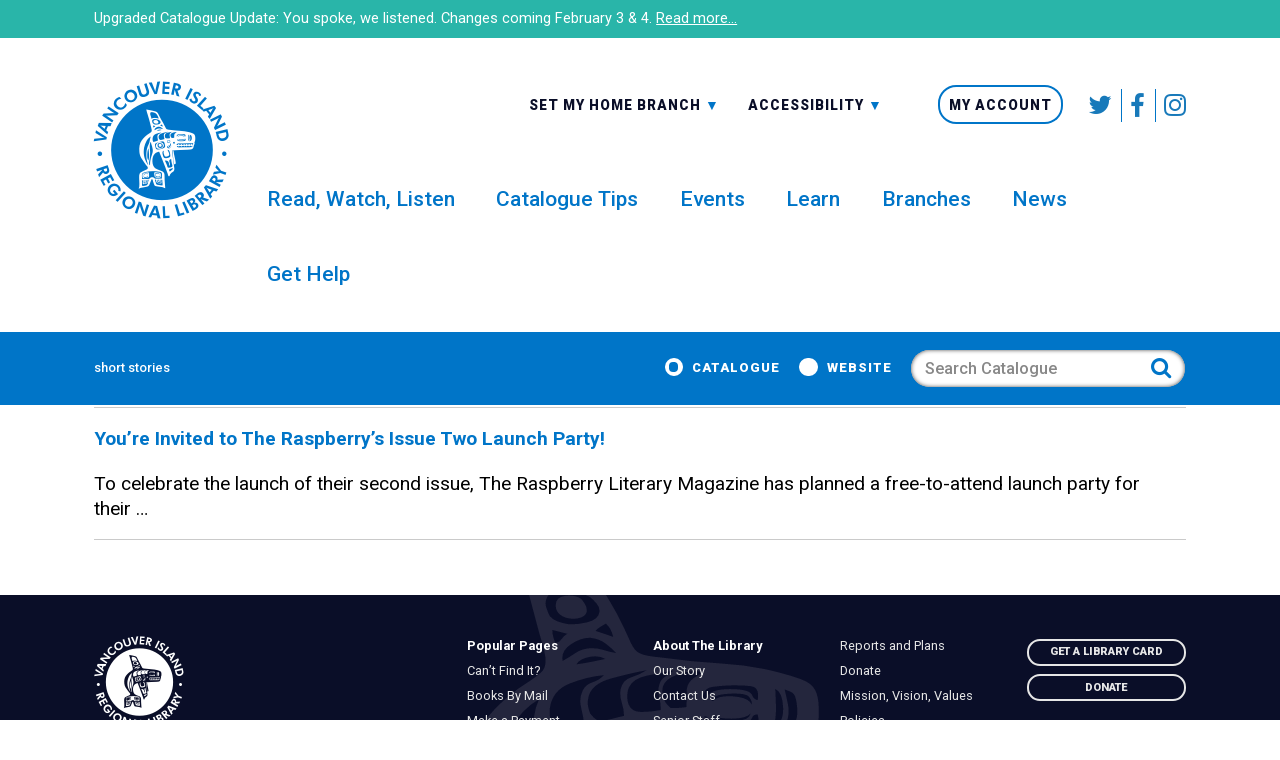

--- FILE ---
content_type: text/html; charset=UTF-8
request_url: https://virl.bc.ca/tag/short-stories/
body_size: 16565
content:
<!DOCTYPE html>
<html lang="en-CA" class="no-js">
<head>
        	<meta charset="UTF-8">
	<meta name="viewport" content="width=device-width, initial-scale=1.0"/>
	<meta http-equiv="X-UA-Compatible" content="IE=Edge" />
	<title>short stories Archives - Vancouver Island Regional Library</title>
	<meta name='robots' content='index, follow, max-image-preview:large, max-snippet:-1, max-video-preview:-1' />

	<!-- This site is optimized with the Yoast SEO plugin v26.8 - https://yoast.com/product/yoast-seo-wordpress/ -->
	<link rel="canonical" href="https://virl.bc.ca/tag/short-stories/" />
	<meta property="og:locale" content="en_US" />
	<meta property="og:type" content="article" />
	<meta property="og:title" content="short stories Archives - Vancouver Island Regional Library" />
	<meta property="og:url" content="https://virl.bc.ca/tag/short-stories/" />
	<meta property="og:site_name" content="Vancouver Island Regional Library" />
	<meta name="twitter:card" content="summary_large_image" />
	<script type="application/ld+json" class="yoast-schema-graph">{"@context":"https://schema.org","@graph":[{"@type":"CollectionPage","@id":"https://virl.bc.ca/tag/short-stories/","url":"https://virl.bc.ca/tag/short-stories/","name":"short stories Archives - Vancouver Island Regional Library","isPartOf":{"@id":"https://virl.bc.ca/#website"},"primaryImageOfPage":{"@id":"https://virl.bc.ca/tag/short-stories/#primaryimage"},"image":{"@id":"https://virl.bc.ca/tag/short-stories/#primaryimage"},"thumbnailUrl":"https://virl.bc.ca/wp-content/uploads/2026/01/The-Raspberry-Instagram-Literary-Magazine-e1769017353661.jpg","inLanguage":"en-CA"},{"@type":"ImageObject","inLanguage":"en-CA","@id":"https://virl.bc.ca/tag/short-stories/#primaryimage","url":"https://virl.bc.ca/wp-content/uploads/2026/01/The-Raspberry-Instagram-Literary-Magazine-e1769017353661.jpg","contentUrl":"https://virl.bc.ca/wp-content/uploads/2026/01/The-Raspberry-Instagram-Literary-Magazine-e1769017353661.jpg","width":1100,"height":302,"caption":"The Raspberry Instagram Literary Magazine - 1"},{"@type":"WebSite","@id":"https://virl.bc.ca/#website","url":"https://virl.bc.ca/","name":"Vancouver Island Regional Library","description":"Strong Libraries Strong Communities","potentialAction":[{"@type":"SearchAction","target":{"@type":"EntryPoint","urlTemplate":"https://virl.bc.ca/?s={search_term_string}"},"query-input":{"@type":"PropertyValueSpecification","valueRequired":true,"valueName":"search_term_string"}}],"inLanguage":"en-CA"}]}</script>
	<!-- / Yoast SEO plugin. -->


<link rel="alternate" type="application/rss+xml" title="Vancouver Island Regional Library &raquo; short stories Tag Feed" href="https://virl.bc.ca/tag/short-stories/feed/" />
<style id='wp-img-auto-sizes-contain-inline-css' type='text/css'>
img:is([sizes=auto i],[sizes^="auto," i]){contain-intrinsic-size:3000px 1500px}
/*# sourceURL=wp-img-auto-sizes-contain-inline-css */
</style>

<link rel='stylesheet' id='tribe-events-pro-mini-calendar-block-styles-css' href='https://virl.bc.ca/wp-content/plugins/events-calendar-pro/src/resources/css/tribe-events-pro-mini-calendar-block.min.css?ver=5.14.5' type='text/css' media='all' />
<style id='wp-emoji-styles-inline-css' type='text/css'>

	img.wp-smiley, img.emoji {
		display: inline !important;
		border: none !important;
		box-shadow: none !important;
		height: 1em !important;
		width: 1em !important;
		margin: 0 0.07em !important;
		vertical-align: -0.1em !important;
		background: none !important;
		padding: 0 !important;
	}
/*# sourceURL=wp-emoji-styles-inline-css */
</style>
<link rel='stylesheet' id='wp-block-library-css' href='https://virl.bc.ca/wp-includes/css/dist/block-library/style.min.css?ver=6.9' type='text/css' media='all' />
<style id='global-styles-inline-css' type='text/css'>
:root{--wp--preset--aspect-ratio--square: 1;--wp--preset--aspect-ratio--4-3: 4/3;--wp--preset--aspect-ratio--3-4: 3/4;--wp--preset--aspect-ratio--3-2: 3/2;--wp--preset--aspect-ratio--2-3: 2/3;--wp--preset--aspect-ratio--16-9: 16/9;--wp--preset--aspect-ratio--9-16: 9/16;--wp--preset--color--black: #000000;--wp--preset--color--cyan-bluish-gray: #abb8c3;--wp--preset--color--white: #ffffff;--wp--preset--color--pale-pink: #f78da7;--wp--preset--color--vivid-red: #cf2e2e;--wp--preset--color--luminous-vivid-orange: #ff6900;--wp--preset--color--luminous-vivid-amber: #fcb900;--wp--preset--color--light-green-cyan: #7bdcb5;--wp--preset--color--vivid-green-cyan: #00d084;--wp--preset--color--pale-cyan-blue: #8ed1fc;--wp--preset--color--vivid-cyan-blue: #0693e3;--wp--preset--color--vivid-purple: #9b51e0;--wp--preset--gradient--vivid-cyan-blue-to-vivid-purple: linear-gradient(135deg,rgb(6,147,227) 0%,rgb(155,81,224) 100%);--wp--preset--gradient--light-green-cyan-to-vivid-green-cyan: linear-gradient(135deg,rgb(122,220,180) 0%,rgb(0,208,130) 100%);--wp--preset--gradient--luminous-vivid-amber-to-luminous-vivid-orange: linear-gradient(135deg,rgb(252,185,0) 0%,rgb(255,105,0) 100%);--wp--preset--gradient--luminous-vivid-orange-to-vivid-red: linear-gradient(135deg,rgb(255,105,0) 0%,rgb(207,46,46) 100%);--wp--preset--gradient--very-light-gray-to-cyan-bluish-gray: linear-gradient(135deg,rgb(238,238,238) 0%,rgb(169,184,195) 100%);--wp--preset--gradient--cool-to-warm-spectrum: linear-gradient(135deg,rgb(74,234,220) 0%,rgb(151,120,209) 20%,rgb(207,42,186) 40%,rgb(238,44,130) 60%,rgb(251,105,98) 80%,rgb(254,248,76) 100%);--wp--preset--gradient--blush-light-purple: linear-gradient(135deg,rgb(255,206,236) 0%,rgb(152,150,240) 100%);--wp--preset--gradient--blush-bordeaux: linear-gradient(135deg,rgb(254,205,165) 0%,rgb(254,45,45) 50%,rgb(107,0,62) 100%);--wp--preset--gradient--luminous-dusk: linear-gradient(135deg,rgb(255,203,112) 0%,rgb(199,81,192) 50%,rgb(65,88,208) 100%);--wp--preset--gradient--pale-ocean: linear-gradient(135deg,rgb(255,245,203) 0%,rgb(182,227,212) 50%,rgb(51,167,181) 100%);--wp--preset--gradient--electric-grass: linear-gradient(135deg,rgb(202,248,128) 0%,rgb(113,206,126) 100%);--wp--preset--gradient--midnight: linear-gradient(135deg,rgb(2,3,129) 0%,rgb(40,116,252) 100%);--wp--preset--font-size--small: 13px;--wp--preset--font-size--medium: 20px;--wp--preset--font-size--large: 36px;--wp--preset--font-size--x-large: 42px;--wp--preset--spacing--20: 0.44rem;--wp--preset--spacing--30: 0.67rem;--wp--preset--spacing--40: 1rem;--wp--preset--spacing--50: 1.5rem;--wp--preset--spacing--60: 2.25rem;--wp--preset--spacing--70: 3.38rem;--wp--preset--spacing--80: 5.06rem;--wp--preset--shadow--natural: 6px 6px 9px rgba(0, 0, 0, 0.2);--wp--preset--shadow--deep: 12px 12px 50px rgba(0, 0, 0, 0.4);--wp--preset--shadow--sharp: 6px 6px 0px rgba(0, 0, 0, 0.2);--wp--preset--shadow--outlined: 6px 6px 0px -3px rgb(255, 255, 255), 6px 6px rgb(0, 0, 0);--wp--preset--shadow--crisp: 6px 6px 0px rgb(0, 0, 0);}:where(.is-layout-flex){gap: 0.5em;}:where(.is-layout-grid){gap: 0.5em;}body .is-layout-flex{display: flex;}.is-layout-flex{flex-wrap: wrap;align-items: center;}.is-layout-flex > :is(*, div){margin: 0;}body .is-layout-grid{display: grid;}.is-layout-grid > :is(*, div){margin: 0;}:where(.wp-block-columns.is-layout-flex){gap: 2em;}:where(.wp-block-columns.is-layout-grid){gap: 2em;}:where(.wp-block-post-template.is-layout-flex){gap: 1.25em;}:where(.wp-block-post-template.is-layout-grid){gap: 1.25em;}.has-black-color{color: var(--wp--preset--color--black) !important;}.has-cyan-bluish-gray-color{color: var(--wp--preset--color--cyan-bluish-gray) !important;}.has-white-color{color: var(--wp--preset--color--white) !important;}.has-pale-pink-color{color: var(--wp--preset--color--pale-pink) !important;}.has-vivid-red-color{color: var(--wp--preset--color--vivid-red) !important;}.has-luminous-vivid-orange-color{color: var(--wp--preset--color--luminous-vivid-orange) !important;}.has-luminous-vivid-amber-color{color: var(--wp--preset--color--luminous-vivid-amber) !important;}.has-light-green-cyan-color{color: var(--wp--preset--color--light-green-cyan) !important;}.has-vivid-green-cyan-color{color: var(--wp--preset--color--vivid-green-cyan) !important;}.has-pale-cyan-blue-color{color: var(--wp--preset--color--pale-cyan-blue) !important;}.has-vivid-cyan-blue-color{color: var(--wp--preset--color--vivid-cyan-blue) !important;}.has-vivid-purple-color{color: var(--wp--preset--color--vivid-purple) !important;}.has-black-background-color{background-color: var(--wp--preset--color--black) !important;}.has-cyan-bluish-gray-background-color{background-color: var(--wp--preset--color--cyan-bluish-gray) !important;}.has-white-background-color{background-color: var(--wp--preset--color--white) !important;}.has-pale-pink-background-color{background-color: var(--wp--preset--color--pale-pink) !important;}.has-vivid-red-background-color{background-color: var(--wp--preset--color--vivid-red) !important;}.has-luminous-vivid-orange-background-color{background-color: var(--wp--preset--color--luminous-vivid-orange) !important;}.has-luminous-vivid-amber-background-color{background-color: var(--wp--preset--color--luminous-vivid-amber) !important;}.has-light-green-cyan-background-color{background-color: var(--wp--preset--color--light-green-cyan) !important;}.has-vivid-green-cyan-background-color{background-color: var(--wp--preset--color--vivid-green-cyan) !important;}.has-pale-cyan-blue-background-color{background-color: var(--wp--preset--color--pale-cyan-blue) !important;}.has-vivid-cyan-blue-background-color{background-color: var(--wp--preset--color--vivid-cyan-blue) !important;}.has-vivid-purple-background-color{background-color: var(--wp--preset--color--vivid-purple) !important;}.has-black-border-color{border-color: var(--wp--preset--color--black) !important;}.has-cyan-bluish-gray-border-color{border-color: var(--wp--preset--color--cyan-bluish-gray) !important;}.has-white-border-color{border-color: var(--wp--preset--color--white) !important;}.has-pale-pink-border-color{border-color: var(--wp--preset--color--pale-pink) !important;}.has-vivid-red-border-color{border-color: var(--wp--preset--color--vivid-red) !important;}.has-luminous-vivid-orange-border-color{border-color: var(--wp--preset--color--luminous-vivid-orange) !important;}.has-luminous-vivid-amber-border-color{border-color: var(--wp--preset--color--luminous-vivid-amber) !important;}.has-light-green-cyan-border-color{border-color: var(--wp--preset--color--light-green-cyan) !important;}.has-vivid-green-cyan-border-color{border-color: var(--wp--preset--color--vivid-green-cyan) !important;}.has-pale-cyan-blue-border-color{border-color: var(--wp--preset--color--pale-cyan-blue) !important;}.has-vivid-cyan-blue-border-color{border-color: var(--wp--preset--color--vivid-cyan-blue) !important;}.has-vivid-purple-border-color{border-color: var(--wp--preset--color--vivid-purple) !important;}.has-vivid-cyan-blue-to-vivid-purple-gradient-background{background: var(--wp--preset--gradient--vivid-cyan-blue-to-vivid-purple) !important;}.has-light-green-cyan-to-vivid-green-cyan-gradient-background{background: var(--wp--preset--gradient--light-green-cyan-to-vivid-green-cyan) !important;}.has-luminous-vivid-amber-to-luminous-vivid-orange-gradient-background{background: var(--wp--preset--gradient--luminous-vivid-amber-to-luminous-vivid-orange) !important;}.has-luminous-vivid-orange-to-vivid-red-gradient-background{background: var(--wp--preset--gradient--luminous-vivid-orange-to-vivid-red) !important;}.has-very-light-gray-to-cyan-bluish-gray-gradient-background{background: var(--wp--preset--gradient--very-light-gray-to-cyan-bluish-gray) !important;}.has-cool-to-warm-spectrum-gradient-background{background: var(--wp--preset--gradient--cool-to-warm-spectrum) !important;}.has-blush-light-purple-gradient-background{background: var(--wp--preset--gradient--blush-light-purple) !important;}.has-blush-bordeaux-gradient-background{background: var(--wp--preset--gradient--blush-bordeaux) !important;}.has-luminous-dusk-gradient-background{background: var(--wp--preset--gradient--luminous-dusk) !important;}.has-pale-ocean-gradient-background{background: var(--wp--preset--gradient--pale-ocean) !important;}.has-electric-grass-gradient-background{background: var(--wp--preset--gradient--electric-grass) !important;}.has-midnight-gradient-background{background: var(--wp--preset--gradient--midnight) !important;}.has-small-font-size{font-size: var(--wp--preset--font-size--small) !important;}.has-medium-font-size{font-size: var(--wp--preset--font-size--medium) !important;}.has-large-font-size{font-size: var(--wp--preset--font-size--large) !important;}.has-x-large-font-size{font-size: var(--wp--preset--font-size--x-large) !important;}
/*# sourceURL=global-styles-inline-css */
</style>

<style id='classic-theme-styles-inline-css' type='text/css'>
/*! This file is auto-generated */
.wp-block-button__link{color:#fff;background-color:#32373c;border-radius:9999px;box-shadow:none;text-decoration:none;padding:calc(.667em + 2px) calc(1.333em + 2px);font-size:1.125em}.wp-block-file__button{background:#32373c;color:#fff;text-decoration:none}
/*# sourceURL=/wp-includes/css/classic-themes.min.css */
</style>
<link rel='stylesheet' id='ets-app-css' href='https://virl.bc.ca/wp-content/themes/virl/dist/assets/css/app.css?ver=1.93' type='text/css' media='all' />
<script type="text/javascript" src="https://virl.bc.ca/wp-includes/js/jquery/jquery.min.js?ver=3.7.1" id="jquery-core-js"></script>
<script type="text/javascript" src="https://virl.bc.ca/wp-includes/js/jquery/jquery-migrate.min.js?ver=3.4.1" id="jquery-migrate-js"></script>
<script type="text/javascript" src="https://virl.bc.ca/wp-includes/js/jquery/ui/core.min.js?ver=1.13.3" id="jquery-ui-core-js"></script>
<script type="text/javascript" src="https://virl.bc.ca/wp-includes/js/jquery/ui/menu.min.js?ver=1.13.3" id="jquery-ui-menu-js"></script>
<script type="text/javascript" src="https://virl.bc.ca/wp-includes/js/dist/dom-ready.min.js?ver=f77871ff7694fffea381" id="wp-dom-ready-js"></script>
<script type="text/javascript" src="https://virl.bc.ca/wp-includes/js/dist/hooks.min.js?ver=dd5603f07f9220ed27f1" id="wp-hooks-js"></script>
<script type="text/javascript" src="https://virl.bc.ca/wp-includes/js/dist/i18n.min.js?ver=c26c3dc7bed366793375" id="wp-i18n-js"></script>
<script type="text/javascript" id="wp-i18n-js-after">
/* <![CDATA[ */
wp.i18n.setLocaleData( { 'text direction\u0004ltr': [ 'ltr' ] } );
//# sourceURL=wp-i18n-js-after
/* ]]> */
</script>
<script type="text/javascript" id="wp-a11y-js-translations">
/* <![CDATA[ */
( function( domain, translations ) {
	var localeData = translations.locale_data[ domain ] || translations.locale_data.messages;
	localeData[""].domain = domain;
	wp.i18n.setLocaleData( localeData, domain );
} )( "default", {"translation-revision-date":"2025-11-20 20:46:18+0000","generator":"GlotPress\/4.0.3","domain":"messages","locale_data":{"messages":{"":{"domain":"messages","plural-forms":"nplurals=2; plural=n != 1;","lang":"en_CA"},"Notifications":["Notifications"]}},"comment":{"reference":"wp-includes\/js\/dist\/a11y.js"}} );
//# sourceURL=wp-a11y-js-translations
/* ]]> */
</script>
<script type="text/javascript" src="https://virl.bc.ca/wp-includes/js/dist/a11y.min.js?ver=cb460b4676c94bd228ed" id="wp-a11y-js"></script>
<script type="text/javascript" src="https://virl.bc.ca/wp-includes/js/jquery/ui/autocomplete.min.js?ver=1.13.3" id="jquery-ui-autocomplete-js"></script>
<script type="text/javascript" id="app-js-extra">
/* <![CDATA[ */
var ets_vars = {"home_url":"https://virl.bc.ca","theme_url":"https://virl.bc.ca/wp-content/themes/virl"};
//# sourceURL=app-js-extra
/* ]]> */
</script>
<script type="text/javascript" src="https://virl.bc.ca/wp-content/themes/virl/dist/assets/js/app.js?ver=1.81" id="app-js"></script>
<link rel="https://api.w.org/" href="https://virl.bc.ca/wp-json/" /><link rel="alternate" title="JSON" type="application/json" href="https://virl.bc.ca/wp-json/wp/v2/tags/2768" /><link rel="EditURI" type="application/rsd+xml" title="RSD" href="https://virl.bc.ca/xmlrpc.php?rsd" />
<meta name="generator" content="WordPress 6.9" />
<meta name="tec-api-version" content="v1"><meta name="tec-api-origin" content="https://virl.bc.ca"><link rel="alternate" href="https://virl.bc.ca/wp-json/tribe/events/v1/events/?tags=short-stories" /><script type="text/javascript">var ajaxurl = "https://virl.bc.ca/wp-admin/admin-ajax.php";</script><!--[if lt IE 9]><script src="https://html5shim.googlecode.com/svn/trunk/html5.js"></script> <link rel='stylesheet' id='ws-ltie9-css'  href='https://virl.bc.ca/wp-content/themes/virl/ltie9.css' type='text/css' media='all' /><![endif]--><link rel="icon" href="https://virl.bc.ca/wp-content/uploads/2018/04/cropped-favicon-32x32.png" sizes="32x32" />
<link rel="icon" href="https://virl.bc.ca/wp-content/uploads/2018/04/cropped-favicon-192x192.png" sizes="192x192" />
<link rel="apple-touch-icon" href="https://virl.bc.ca/wp-content/uploads/2018/04/cropped-favicon-180x180.png" />
<meta name="msapplication-TileImage" content="https://virl.bc.ca/wp-content/uploads/2018/04/cropped-favicon-270x270.png" />
		<style type="text/css" id="wp-custom-css">
			#main .wp-caption-text {
	font-size: 0.8em;
}

.main-menu > .menu-item {
    margin-right: 2.4375rem;
}

.legend {
	background-color: #ddd;
	padding-top: 20px;
	padding-left: 2.0em !important;
}
#announcement a {
	text-decoration: underline;
}

#announcement a:hover {
 color: #cee8ce;
}

.page-id-947 #main .button {color: #fff;}

/*==senior staff page==*/

/*hide email on staff page to prevent spam
.page-id-413 #main .senior-staff-wrapper .senior-staff .contact-data p :nth-child(1) {display: none;}*/

.page-id-413 #main .senior-staff-wrapper .senior-staff .contact-data a {
  pointer-events: none;
  cursor: default;
}

/*hide office of exec director*/
.page-id-413 .senior-staff-wrapper .row .column h2:nth-child(3) {
	display: none;
}

.page-id-413 .senior-staff-wrapper .row .column .senior-staff:nth-child(4) {
	display: none;
}

/*gravity form field descriptions */
.gform_body .gfield_description {color: #888;}

/*event calendar message*/
.tribe-events-before-html {
	/*padding: 2em 2em 1em;
	background-color: #DD0B12;
	color: #ffe8e8;*/
}
 #main .tribe-events-before-html a {
		color: #fff;	 
}

.barcode-checker .ets-menu, #main .ets-menu .menu-item-73118 {
	display: none;
}
/*==new home page rules==*/
.page-id-73152 #main .report-section .reports img {
    border: none;
}

.page-id-73152 #main a:hover .link-image, #main a:focus .link-image {
    background: #e5e5e5;
}

.page-id-73152 #main .report-section .reports .column-block {
	text-align: center;
}

.page-id-73152 #main .heading h1 {
	display: none;
}

/*==resource authentications==*/
.page-id-73697 #main  .gform_confirmation_message a {
	color: #cbf2c9;
}

.page-id-73152 .report-section img {
	max-width: 60%;
}

/*==takeout post==*/

.postid-73876 #main .splash-section .ets-bg-image {
    height: 16.25rem;
    border-bottom: none;
}

/*==text boxes on callto action graphics==*/
#main .splash-section .ets-bg-image-content {
    background-color: rgba(255, 255, 255, 0.8);
	}
	
#main .events-section .ets-bg-image-content {
    background-color: rgba(255, 255, 255, 0.8);
	}

/*==home learning page customizations ==*/

.page-id-79017 #main h2, .page-id-79017 .main-content h2 {
	background-color: #ed9c4b;
    padding: 10px;
    color: #fceed9;
	}

/*experimental virl@home archive report section customizations*/

.page-id-80342 #main .report-section .reports .column-block {
    margin-bottom: 0.4rem;
}

/*== branch hours table ==*/

table.hours td {
	vertical-align: top;
}

table.hours span {
	display: block;
	color: grey;
	text-transform: capitalize;   font-size: small;
	padding-bottom: 5px;
}

/*== branch lists ==*/

.postid-1017 #main .ul-plain li {
	margin-bottom: 15px;
}

/*== event calendar search bar ==*/

#main .tribe-events-filters-horizontal .tribe_events_filter_item {
    margin-right: 1.5rem;
}

#main #tribe_events_filters_wrapper.tribe-events-filters-horizontal .tribe-events-filters-group-heading {
    padding-right: 0.5rem;
}

/*event calendar details page*/

/*venue item in event details list
#tribe-events-content ul.ul-plain li:nth-child(4) {  
  display: none;
}*/

/*hide venue in events list view*/

.post-type-archive-tribe_events .ets-tribe-events-meta li:nth-child(3) {  
  display: none;
}

/*== showdown customizations ==*/
.page-id-83478 #main .gform_confirmation_wrapper .gform_confirmation_message {background-color: #fff;
color: #000;}

/*== foundation tabs ==*/
#main .tabs {
    margin-bottom: 0;
}

#main .tabs li {
    margin-bottom: 0;
}

.tabs-content {
    background: #e6e6e6;
}

/*== book a room time field fix ==*/

.page-id-1260 #main .gform_wrapper form .clear-multi .ginput_container_time {
    max-width: 6.6875rem;
}

/*get a card date fiel fix*/
/*#main .ginput_container ginput_complex .clear-multi .gfield_date_year ginput_container {
	padding: 0.9375rem 0.8rem 0.9375rem 0.8rem!important;
}*/

#main .gform_wrapper form .gfield:not(.gfield_html) .ginput_container:not(.ginput_container_time) {
    margin-bottom: 1.3125rem;
    padding: 0.9375rem 0.8rem 0.9375rem 0.8rem!important;
}

/*work with us legend*/
.legend {
    background-color: #bed8ea;
}

/*=== hiding board photos ==*/

.page-id-1451  #main .senior-staff-wrapper {
	display: none;
}

/*===single splash banner===*/

/*.splash-single {
	margin-bottom: 1.4375rem;
}*/

.home .splash-single {
	margin-bottom: 0;
}

.splash-section {
    margin-bottom: 1.4375rem;
}

/*== well read archive ==*/

.wr-archive {
	counter-reset: index;  
  padding: 0;
  max-width: 400px;
}

/* List element */
.wr-archive li {
  counter-increment: index; 
  display: flex;
  align-items: center;
  padding: 6px 0;
  box-sizing: border-box;
	margin-bottom: 0 !important;
}


/* Element counter */
.wr-archive li::before {
  content: counters(index, ".", decimal-leading-zero);
  font-size: 1.5rem;
  text-align: right;
  font-weight: bold;
  min-width: 50px;
  padding-right: 12px;
  font-variant-numeric: tabular-nums;
  align-self: flex-start;
  background-image: linear-gradient(to bottom, red, #0075C8);
  background-attachment: fixed;
  -webkit-background-clip: text;
  -webkit-text-fill-color: transparent;
}


/* Element separation */
.wr-archive li + .wr-archive li {
  border-top: 1px solid rgba(255,255,255,0.8);
}

/*== header classes ==*/

.page #main h2.subheader, .single #main .single-news .subheader, .single #main h2.subheader {
    margin-top: 0.2rem;
    margin-bottom: 1.5rem;
    font-weight: bold;
    line-height: 1.2;
    color: #8a8a8a;
}

/*== minor callout text ==*/

#main .minor-text p {
	font-size: 1.1em;
}

#main .minor-text li {
	font-size: 0.8em;
}

/*== manual accordion ==*/

#main .v-title {
	border-bottom: 1px solid #0075c8;
}

#main .v-anchor {
	font-weight: bold;
}

#main .v-anchor:hover {
	text-decoration: none;
}

#main .anchor-inline > li > a {
    display: inline;
	  padding: 0;
}

/*== archived annual report ==*/

.page-id-2799 #main .report-section .reports .column-block {
	margin-bottom: 0;
}

.page-id-2799 #main .report-section .reports a {
	font-weight: normal;
}

.page-id-2799 .report-section {
	margin-bottom: 2em;
}

/*== trustee board list ==*/

.trustee-list-wrapper {width: 930px; margin: 0 auto;}
		.trustee-list {
			width: 465px;
			margin: 0 auto;
			float: left;
			font-size: small !important;
		}

.trustee-list .title {
	font-weight: bold;}

		.region, .trustee {
			padding: 3px 0;}

		.region {
			width: 40%;
			float: left;
		}

		#main .trustee {
			margin: 0;
			width: 40%;
			float: left;
		}

		.odd {
			background-color: #f2f2f2;
		}

/*== dup event anomoly ==*/

.tribe-events-loop #post-150579 {display:none;}

.tribe-events-calendar #tribe-events-event-150577-21,
.tribe-events-calendar #tribe-events-event-150578-4, 
.tribe-events-calendar #tribe-events-event-150579-18, 
.tribe-events-calendar #tribe-events-event-150580-2 {display:none;}

/*== branch pages ==*/>

.branch-template-default .slick-track .slide-title {
	font-size: 1.15rem;
    font-weight: 600;
}

/*== lean-on-library page ==*/

#id-164087 * {
	box-sizing: border-box;
}

#id-164087 body {
	--h: 212deg;
	--l: 43%;
	--brandColor: hsl(var(--h), 71%, var(--l));
	/*font-family: Montserrat, sans-serif;*/
	margin: 0;
	background-color: whitesmoke;
}

/*p {
	margin: 0;
	line-height: 1.6;
}*/

#id-164087 ol {
	list-style: none;
	counter-reset: list;
	padding: 0 1rem;
}

#id-164087 li {
	--stop: calc(100% / var(--length) * var(--i));
	--l: 62%;
	--l2: 88%;
	--h: calc((var(--i) - 1) * (180 / var(--length)));
	--c1: hsl(var(--h), 71%, var(--l));
	--c2: hsl(var(--h), 71%, var(--l2));
	
	position: relative;
	counter-increment: list;
	max-width: 45rem;
	margin: 2rem auto;
	padding: 2rem 1rem 1rem;
	box-shadow: 0.1rem 0.1rem 1.5rem rgba(0, 0, 0, 0.3);
	border-radius: 0.25rem;
	overflow: hidden;
	background-color: white;
}

#id-164087 li::before {
	content: '';
	display: block;
	width: 100%;
	height: 1rem;
	position: absolute;
	top: 0;
	left: 0;
	background: linear-gradient(to right, var(--c1) var(--stop), var(--c2) var(--stop));
}

#id-164087 h3 {
	display: flex;
	align-items: baseline;
	margin: 0 0 1rem;
	color: rgb(70 70 70);
}

#id-164087 h3::before {
	display: flex;
	justify-content: center;
	align-items: center;
	flex: 0 0 auto;
	margin-right: 1rem;
	width: 3rem;
	height: 3rem;
	content: counter(list);
	padding: 1rem;
	border-radius: 50%;
	background-color: var(--c1);
	color: white;
}

@media (min-width: 40em) {
	#id-164087 li {
		margin: 3rem auto;
		padding: 3rem 2rem 2rem;
	}
	
	#id-164087 h3 {
		font-size: 2.25rem;
		margin: 0 0 2rem;
	}
	
	#id-164087 h3::before {
		margin-right: 1.5rem;
	}
}

/*== give tuesday ==*/

.page-id-166788 .progress {
    height: 3.5rem;
}

.page-id-166788 .progress.alert .progress-meter {
    background-image: linear-gradient(to right, red , green);
}

.grow { transition: all .2s ease-in-out; }
.grow:hover { transform: scale(1.1); }

#main #caption-attachment-167123 {
	color: #0075C8;
	font-size: 0.85em;
	text-align: center;
}

/*== Whats your sign ==*/

.page-id-171521 #matrix .row {
	padding: 1.5rem 0 0 0 !important;
	border-top: 1px solid #555;
}

#matrix img {
	margin-top: 1rem;
	width: 150px;
}

.astro-sign, .astro-dates, .recommended {
	margin-left: 165px;
}

#main .columns .astro-sign {
	margin-bottom: 0;
}

#matrix .description, #matrix .book-title, #matrix .author, #matrix .link {
  margin-left: 180px;
}

#matrix .description {
	margin-bottom: 1.25rem;
}

#main .columns .meta {
	font-weight: 700;
	font-size: 1.1em;
}

#main .columns .astro-sign, #main  .columns .recommended {
	color: #f28c10;
	font-size: 1.5em;
}

#main .columns .book-title {
	color: #000;
	margin-bottom: 0.25rem;
}

#main .columns .author, #main .columns .astro-dates {
	color: #888;
	font-weight: 400;
}

#main .columns .link {
	font-size: 1.1em;
	padding: 0 0 1rem 0;
	text-align: right;
}

/*== VEGA showcases ==*/

iframe #iframeId .showcase-carousel { /*id singles out a particular showcase*/
		 width: 100%; /*trumps the in-line style of 1024px*/
		 background-color: #0075C8!important;
	}
		
		iframe #iframeId .showcase-card {
			background-color: #fff;
			opacity: 90%;
		}

/*== new branch hours notice ==*/

.branch-template-default .callout table {
	width: 80%;
	margin: 0 auto;
	padding-bottom: 1em;
}

.branch-template-default .callout td, .branch-template-default .callout th {
	padding: 2px 2px 2px 8px;
}

/*==VEGA Showcases==*/

.showcase-card {
	background-color: #fff !important;
	}

/*==hiding phantom events==*/

/*Family Storytime QI*/ 
#tribe-events-event-190498-13, #tribe-events-event-190499-20, #tribe-events-event-190500-27, #tribe-events-event-190501-3, #tribe-events-event-190502-10, #tribe-events-event-190503-17, #tribe-events-event-190504-24, #tribe-events-event-190505-3, #tribe-events-event-190506-10, #tribe-events-event-190507-17 {
	display: none;
}

/*Cowichan Tech Help (duncan)*/
#tribe-events-event-181855-3, #tribe-events-event-181856-10, #tribe-events-event-181857-17, #tribe-events-event-181858-24, #tribe-events-event-181859-3, #tribe-events-event-181860-10, #tribe-events-event-181872-17, #tribe-events-event-181873-24, #tribe-events-event-181874-31, #tribe-events-event-181875-7, #tribe-events-event-181876-14, #tribe-events-event-181877-21, #tribe-events-event-181878-28, #tribe-events-event-181879-5, #tribe-events-event-181880-12, #tribe-events-event-181881-19 {
	display: none;
}		</style>
		        <!-- Global site tag (gtag.js) - Google Analytics -->

<!-- Google tag (gtag.js) --> 

<script async src="https://www.googletagmanager.com/gtag/js?id=G-EGGYMPVQVS"></script> 

<script> 

  window.dataLayer = window.dataLayer || []; 

  function gtag(){dataLayer.push(arguments);} 

  gtag('js', new Date()); 

  

  gtag('config', 'G-EGGYMPVQVS'); 

</script>
</head>
<body data-rsssl=1 class="archive tag tag-short-stories tag-2768 wp-theme-virl tribe-no-js page">
    <a class="skip-to-content show-on-focus" href="#main">Skip to content</a>
    <div class="header-wrap fixed">
<section id="announcement" class="announcement-section" style="background-color: #29b5a9">
    <div class="row">
        <div class="column" style="color: #ffffff">
			<p>Upgraded Catalogue Update: You spoke, we listened. Changes coming February 3 &amp; 4. <a href="https://virl.bc.ca/upgraded-catalogue-update/">Read more&#8230;</a></p>
        </div>
    </div>
</section>
    <header class="main-header">
        <div class="row">
            <div class="small-4 large-2 column">
                <a id="header-logo" class="hover-dim" href="https://virl.bc.ca/" title="VIRL Home">
                    <span class="ets-icon-logo"></span>
                </a>
            </div>

            <div class="small-8 large-10 column menus">
				<div class="mobile-nav-row">
                                        <a href="https://search.virl.bc.ca/?openAccount=profile" title="My Account" class="mobile-nav-button hover-dim" role="button" aria-haspopup="true" target="_blank">
						<span class="mobile-nav-icon ets-icon-user" aria-hidden="true"></span>
						<span class="mobile-nav-text"><span class="button-open">My Account</span></span>
					</a>
					<a href="#" title="Settings" id="settings-button" class="mobile-nav-button hover-dim" role="button" aria-haspopup="true">
						<span class="mobile-nav-icon ets-icon-settings" aria-hidden="true"></span>
						<span class="mobile-nav-text"><span class="button-open">Settings</span><span class="button-close">Close</span></span>
					</a>
					<a href="#" title="Menu" id="menu-button" class="mobile-nav-button hover-dim" role="button" aria-haspopup="true">
						<div class="hamburger">
							<span class="hamburger-bar"></span>
							<span class="hamburger-bar"></span>
							<span class="hamburger-bar"></span>
						</div>
						<span class="mobile-nav-text"><span class="button-open">Menu</span><span class="button-close">Close</span></span>
					</a>
				</div>

                <div class="nav-row">
                    <div class="nav-settings align-lg-right">
	<nav class="top-nav">
		<ul class="settings-menu" role="menubar">
			<li class="menu-item">
                                <form id="form_branch" method="post">
                                        <label class="top-nav-trigger" role="menuitem">Set My Home Branch <span class="icon-down primary-color" aria-hidden="true"></span>
                                                <select id="select-branch" class="top-nav-select select2" name="my_branch" data-theme="etsflat-topnav">
                                                        <option value="all-branches">All Branches</option>
                                                                                                                <option value="12895">Administration</option>
                                                                                                                <option value="1002">Bella Coola</option>
                                                                                                                <option value="1005">Books By Mail</option>
                                                                                                                <option value="989">Bowser</option>
                                                                                                                <option value="1006">Campbell River</option>
                                                                                                                <option value="1007">Chemainus</option>
                                                                                                                <option value="1015">Comox</option>
                                                                                                                <option value="1016">Cortes Island</option>
                                                                                                                <option value="1017">Courtenay</option>
                                                                                                                <option value="992">Cowichan (Duncan)</option>
                                                                                                                <option value="1018">Cowichan Lake</option>
                                                                                                                <option value="52971">Creativity Commons (Nanaimo Harbourfront)</option>
                                                                                                                <option value="1019">Cumberland</option>
                                                                                                                <option value="1038">Daajing Giids</option>
                                                                                                                <option value="1020">Gabriola Island</option>
                                                                                                                <option value="1022">Gold River</option>
                                                                                                                <option value="1023">Hornby Island</option>
                                                                                                                <option value="1024">Ladysmith</option>
                                                                                                                <option value="1025">Masset</option>
                                                                                                                <option value="614">Nanaimo Harbourfront</option>
                                                                                                                <option value="1026">Nanaimo North</option>
                                                                                                                <option value="990">Nanaimo Wellington</option>
                                                                                                                <option value="1029">Parksville</option>
                                                                                                                <option value="1030">Port Alberni</option>
                                                                                                                <option value="1031">Port Alice</option>
                                                                                                                <option value="1032">Port Clements</option>
                                                                                                                <option value="1033">Port Hardy</option>
                                                                                                                <option value="1034">Port McNeill</option>
                                                                                                                <option value="1035">Port Renfrew</option>
                                                                                                                <option value="1036">Quadra Island</option>
                                                                                                                <option value="1037">Qualicum Beach</option>
                                                                                                                <option value="1039">Sandspit</option>
                                                                                                                <option value="1040">Sayward</option>
                                                                                                                <option value="986">Sidney / North Saanich</option>
                                                                                                                <option value="1042">Sointula</option>
                                                                                                                <option value="1043">Sooke</option>
                                                                                                                <option value="1052">South Cowichan (Mill Bay)</option>
                                                                                                                <option value="111646">System Wide</option>
                                                                                                                <option value="1053">Tahsis</option>
                                                                                                                <option value="1054">Tofino</option>
                                                                                                                <option value="1055">Ucluelet</option>
                                                                                                                <option value="1056">Union Bay</option>
                                                                                                                <option value="1057">Woss</option>
                                                                                                        </select>
                                        </label>
                                </form>
			</li>
			<li class="menu-item">
				<label class="top-nav-trigger" role="menuitem">Accessibility <span class="icon-down primary-color" aria-hidden="true"></span>
                                        					<select id="select-a11y" class="top-nav-select select2" name="slct_a11y" data-theme="etsflat-topnav" data-minimum-results-for-search="Infinity">
						<option value="smaller">-A: Font Smaller</option>
						<option value="larger">+A: Font Larger</option>
						<option value="reset">Reset Font</option>
					</select>
                                        				</label>
			</li>
						<li class="menu-item">
				<div id="google_translate_element"></div>
                                <script type="text/javascript">
					function googleTranslateElementInit() {
					  new google.translate.TranslateElement({pageLanguage: 'en', layout: google.translate.TranslateElement.InlineLayout.SIMPLE, autoDisplay: false}, 'google_translate_element');
					}
				</script><script type="text/javascript" src="//translate.google.com/translate_a/element.js?cb=googleTranslateElementInit"></script>
			</li>
			<li class="menu-item">
				<a href="https://search.virl.bc.ca/?openAccount=profile" target="_blank" title="Opens in a new window" role="menuitem" class="more-button">My Account</a>
			</li>
		</ul>
		<div class="header-social">
			<a class="header-social-item" href="https://twitter.com/VI_Library" title="Follow VIRL on Twitter" target="_blank" aria-label="Follow VIRL on Twitter">
				<span class="ets-icon-twitter" aria-hidden="true"></span>
			</a>
			<a class="header-social-item" href="https://www.facebook.com/MyVIRL/" title="Follow VIRL on Facebook" target="_blank" aria-label="Follow VIRL on Facebook">
				<span class="ets-icon-facebook" aria-hidden="true"></span>
			</a>
			<a class="header-social-item" href="https://www.instagram.com/vilibrary/" target="_blank" title="See VIRL on Instagram" aria-label="See VIRL on Instagram">
				<span class="ets-icon-instagram" aria-hidden="true"></span>
			</a>
		</div>
	</nav>
</div>

					<div class="nav-menu align-lg-right">
						<nav class="bottom-nav">
							<ul id="main-menu" class="main-menu"><li id="menu-item-25293" class="menu-item menu-item-type-post_type menu-item-object-page menu-item-has-children menu-item-25293"><a href="https://virl.bc.ca/read-watch-listen/">Read, Watch, Listen</a>
<ul class="dropdown">
	<li id="menu-item-1145" class="ets-column menu-item menu-item-type-custom menu-item-object-custom menu-item-has-children menu-item-1145"><a href="#">Column</a>
	<ul class="dropdown">
		<li id="menu-item-38" class="menu-item menu-item-type-custom menu-item-object-custom menu-item-has-children menu-item-38"><a href="#">Read</a>
		<ul class="dropdown">
			<li id="menu-item-1167" class="menu-item menu-item-type-post_type menu-item-object-page menu-item-1167"><a href="https://virl.bc.ca/read-watch-listen/read/books-ebooks/">Books &#038; eBooks</a></li>
			<li id="menu-item-1168" class="menu-item menu-item-type-post_type menu-item-object-page menu-item-1168"><a href="https://virl.bc.ca/read-watch-listen/read/magazines-newspapers/">Magazines &#038; Newspapers</a></li>
			<li id="menu-item-1169" class="menu-item menu-item-type-post_type menu-item-object-page menu-item-1169"><a href="https://virl.bc.ca/read-watch-listen/read/comics/">Comics</a></li>
			<li id="menu-item-4968" class="menu-item menu-item-type-post_type menu-item-object-page menu-item-4968"><a href="https://virl.bc.ca/read-watch-listen/read/book-club-sets/">Book Club Sets</a></li>
			<li id="menu-item-71552" class="menu-item menu-item-type-post_type menu-item-object-page menu-item-71552"><a href="https://virl.bc.ca/read-watch-listen/audience/kids/literacy-kits/">Literacy Kits</a></li>
			<li id="menu-item-84754" class="menu-item menu-item-type-post_type menu-item-object-page menu-item-84754"><a href="https://virl.bc.ca/read-watch-listen/audience/adults/sea-cedar-magazine/">Sea &#038; Cedar Magazine</a></li>
			<li id="menu-item-172078" class="menu-item menu-item-type-post_type menu-item-object-page menu-item-172078"><a href="https://virl.bc.ca/whats-your-sign/">What’s Your Sign?</a></li>
		</ul>
</li>
		<li id="menu-item-42" class="menu-item menu-item-type-custom menu-item-object-custom menu-item-has-children menu-item-42"><a href="#">Watch</a>
		<ul class="dropdown">
			<li id="menu-item-172918" class="menu-item menu-item-type-post_type menu-item-object-page menu-item-172918"><a href="https://virl.bc.ca/read-watch-listen/audience/indigenous/syeyutsus/">Learning with Syeyutsus</a></li>
			<li id="menu-item-1170" class="menu-item menu-item-type-post_type menu-item-object-page menu-item-1170"><a href="https://virl.bc.ca/read-watch-listen/watch/streaming-movies-tv-dvds/">Streaming Movies, TV &#038; DVDs</a></li>
			<li id="menu-item-86041" class="menu-item menu-item-type-custom menu-item-object-custom menu-item-86041"><a href="https://my.nicheacademy.com/virl">Virtual Programs Portal</a></li>
			<li id="menu-item-126969" class="menu-item menu-item-type-custom menu-item-object-custom menu-item-126969"><a href="https://virl.bc.ca/learn/skills/gardening/virtual-gardening/">Virtual Gardening Series</a></li>
		</ul>
</li>
	</ul>
</li>
	<li id="menu-item-1146" class="ets-column menu-item menu-item-type-custom menu-item-object-custom menu-item-has-children menu-item-1146"><a href="#">Column</a>
	<ul class="dropdown">
		<li id="menu-item-44" class="menu-item menu-item-type-custom menu-item-object-custom menu-item-has-children menu-item-44"><a href="#">Listen</a>
		<ul class="dropdown">
			<li id="menu-item-1221" class="menu-item menu-item-type-post_type menu-item-object-page menu-item-1221"><a href="https://virl.bc.ca/read-watch-listen/listen/audiobooks/">Audiobooks</a></li>
			<li id="menu-item-1222" class="menu-item menu-item-type-post_type menu-item-object-page menu-item-1222"><a href="https://virl.bc.ca/read-watch-listen/listen/streaming-music-cds/">Streaming Music &#038; CDs</a></li>
			<li id="menu-item-88698" class="menu-item menu-item-type-post_type menu-item-object-page menu-item-88698"><a href="https://virl.bc.ca/podcast/">Meet Me in the Stacks Podcast</a></li>
		</ul>
</li>
		<li id="menu-item-48" class="menu-item menu-item-type-custom menu-item-object-custom menu-item-has-children menu-item-48"><a href="#">Research</a>
		<ul class="dropdown">
			<li id="menu-item-1229" class="menu-item menu-item-type-post_type menu-item-object-page menu-item-1229"><a href="https://virl.bc.ca/learn/research/databases/">All Databases</a></li>
			<li id="menu-item-1228" class="menu-item menu-item-type-post_type menu-item-object-page menu-item-1228"><a href="https://virl.bc.ca/learn/research/business-careers/">Business/Careers</a></li>
			<li id="menu-item-159461" class="menu-item menu-item-type-post_type menu-item-object-page menu-item-159461"><a href="https://virl.bc.ca/learn/research/crisis-and-support-lines/">Crisis and Support Lines</a></li>
			<li id="menu-item-1226" class="menu-item menu-item-type-post_type menu-item-object-page menu-item-1226"><a href="https://virl.bc.ca/learn/research/diy/">DIY &#038; Crafts</a></li>
			<li id="menu-item-1225" class="menu-item menu-item-type-post_type menu-item-object-page menu-item-1225"><a href="https://virl.bc.ca/learn/research/genealogy/">Genealogy</a></li>
			<li id="menu-item-1224" class="menu-item menu-item-type-post_type menu-item-object-page menu-item-1224"><a href="https://virl.bc.ca/learn/research/health/">Health</a></li>
			<li id="menu-item-145147" class="menu-item menu-item-type-post_type menu-item-object-page menu-item-145147"><a href="https://virl.bc.ca/learn/research/housing/">Housing</a></li>
			<li id="menu-item-1227" class="menu-item menu-item-type-post_type menu-item-object-page menu-item-1227"><a href="https://virl.bc.ca/learn/research/law-matters/">Legal &#038; Government Matters</a></li>
		</ul>
</li>
	</ul>
</li>
	<li id="menu-item-1147" class="ets-column menu-item menu-item-type-custom menu-item-object-custom menu-item-has-children menu-item-1147"><a href="#">Column</a>
	<ul class="dropdown">
		<li id="menu-item-55" class="menu-item menu-item-type-custom menu-item-object-custom menu-item-has-children menu-item-55"><a href="#">Play</a>
		<ul class="dropdown">
			<li id="menu-item-1230" class="menu-item menu-item-type-post_type menu-item-object-page menu-item-1230"><a href="https://virl.bc.ca/read-watch-listen/play/video-games/">Video Game Collection</a></li>
		</ul>
</li>
		<li id="menu-item-57" class="menu-item menu-item-type-custom menu-item-object-custom menu-item-has-children menu-item-57"><a href="#">by Audience</a>
		<ul class="dropdown">
			<li id="menu-item-82765" class="menu-item menu-item-type-post_type menu-item-object-page menu-item-82765"><a href="https://virl.bc.ca/read-watch-listen/audience/adults/">Adults</a></li>
			<li id="menu-item-1232" class="menu-item menu-item-type-post_type menu-item-object-page menu-item-1232"><a href="https://virl.bc.ca/read-watch-listen/audience/kids/">Kids</a></li>
			<li id="menu-item-1233" class="menu-item menu-item-type-post_type menu-item-object-page menu-item-1233"><a href="https://virl.bc.ca/read-watch-listen/audience/teens/">Teens</a></li>
			<li id="menu-item-1234" class="menu-item menu-item-type-post_type menu-item-object-page menu-item-1234"><a href="https://virl.bc.ca/read-watch-listen/audience/seniors/">Seniors</a></li>
			<li id="menu-item-1235" class="menu-item menu-item-type-post_type menu-item-object-page menu-item-1235"><a href="https://virl.bc.ca/read-watch-listen/audience/francais-world/">Français &#038; World</a></li>
			<li id="menu-item-1236" class="menu-item menu-item-type-post_type menu-item-object-page menu-item-1236"><a href="https://virl.bc.ca/read-watch-listen/audience/indigenous/">Indigenous Interest</a></li>
			<li id="menu-item-85384" class="menu-item menu-item-type-post_type menu-item-object-page menu-item-85384"><a href="https://virl.bc.ca/read-watch-listen/audience/newcomers-immigrants-refugees/">Newcomers, Immigrants &#038; Refugees</a></li>
		</ul>
</li>
	</ul>
</li>
	<li id="menu-item-1148" class="ets-column menu-item menu-item-type-custom menu-item-object-custom menu-item-has-children menu-item-1148"><a href="#">Column</a>
	<ul class="dropdown">
		<li id="menu-item-4978" class="ets-item-spacer menu-item menu-item-type-custom menu-item-object-custom menu-item-4978"><a href="#">Spacer</a></li>
		<li id="menu-item-1239" class="ets-special-item menu-item menu-item-type-post_type menu-item-object-page menu-item-1239"><a href="https://virl.bc.ca/get-help/get-a-card/">Get A Library Card</a></li>
		<li id="menu-item-3002" class="ets-special-item menu-item menu-item-type-post_type menu-item-object-page menu-item-3002"><a href="https://virl.bc.ca/get-help/accessibility/">Accessibility</a></li>
		<li id="menu-item-12441" class="ets-special-item menu-item menu-item-type-post_type menu-item-object-page menu-item-12441"><a href="https://virl.bc.ca/my-library/book-a-room/">Book a Room</a></li>
		<li id="menu-item-12443" class="ets-special-item menu-item menu-item-type-post_type menu-item-object-page menu-item-12443"><a href="https://virl.bc.ca/about/donate/">Donate</a></li>
		<li id="menu-item-19314" class="ets-special-item menu-item menu-item-type-post_type menu-item-object-page menu-item-19314"><a href="https://virl.bc.ca/get-help/suggest-an-item/">Suggest An Item</a></li>
		<li id="menu-item-19315" class="ets-special-item menu-item menu-item-type-post_type menu-item-object-page menu-item-19315"><a href="https://virl.bc.ca/get-help/inter-library-loan/">Interlibrary Loan</a></li>
		<li id="menu-item-54398" class="ets-special-item menu-item menu-item-type-custom menu-item-object-custom menu-item-54398"><a href="https://virl.bc.ca/get-help/catalogue-tips/#mylibrary">My Library App</a></li>
		<li id="menu-item-126276" class="ets-special-item menu-item menu-item-type-post_type menu-item-object-page menu-item-126276"><a href="https://virl.bc.ca/local-reads/">Local Reads</a></li>
	</ul>
</li>
</ul>
</li>
<li id="menu-item-54397" class="menu-item menu-item-type-post_type menu-item-object-page menu-item-54397"><a href="https://virl.bc.ca/get-help/catalogue-tips/">Catalogue Tips</a></li>
<li id="menu-item-33" class="menu-item menu-item-type-custom menu-item-object-custom menu-item-has-children menu-item-33"><a href="https://virl.bc.ca/calendar/">Events</a>
<ul class="dropdown">
	<li id="menu-item-1149" class="ets-column menu-item menu-item-type-custom menu-item-object-custom menu-item-has-children menu-item-1149"><a href="#">Column</a>
	<ul class="dropdown">
		<li id="menu-item-67" class="menu-children-on-mobile menu-item menu-item-type-custom menu-item-object-custom menu-item-has-children menu-item-67"><a href="#">Event Calendar</a>
		<ul class="dropdown">
			<li id="menu-item-68" class="menu-item menu-item-type-custom menu-item-object-custom menu-item-68"><a href="https://virl.bc.ca/calendar/">All</a></li>
			<li id="menu-item-69" class="menu-item menu-item-type-custom menu-item-object-custom menu-item-69"><a href="https://virl.bc.ca/calendar/?tribe_eventcategory%5B%5D=31">Kids</a></li>
			<li id="menu-item-70" class="menu-item menu-item-type-custom menu-item-object-custom menu-item-70"><a href="https://virl.bc.ca/calendar/?tribe_eventcategory%5B%5D=36">Teens</a></li>
			<li id="menu-item-71" class="menu-item menu-item-type-custom menu-item-object-custom menu-item-71"><a href="https://virl.bc.ca/calendar/?tribe_eventcategory%5B%5D=32">Adults</a></li>
		</ul>
</li>
	</ul>
</li>
	<li id="menu-item-77644" class="ets-column menu-item menu-item-type-custom menu-item-object-custom menu-item-has-children menu-item-77644"><a href="#">Column</a>
	<ul class="dropdown">
		<li id="menu-item-77649" class="menu-item menu-item-type-custom menu-item-object-custom menu-item-has-children menu-item-77649"><a href="#">Big Events</a>
		<ul class="dropdown">
			<li id="menu-item-193224" class="menu-item menu-item-type-post_type menu-item-object-page menu-item-193224"><a href="https://virl.bc.ca/black-history-month/">Black History Month</a></li>
			<li id="menu-item-193223" class="menu-item menu-item-type-custom menu-item-object-custom menu-item-193223"><a href="https://virl.bc.ca/flw/">Family Literacy Week</a></li>
			<li id="menu-item-169909" class="menu-item menu-item-type-post_type menu-item-object-page menu-item-169909"><a href="https://virl.bc.ca/read-watch-listen/audience/indigenous/syeyutsus/">Syeyutsus 2025</a></li>
			<li id="menu-item-147630" class="menu-item menu-item-type-post_type menu-item-object-page menu-item-147630"><a href="https://virl.bc.ca/learn/skills/gardening/virtual-gardening/">Virtual Gardening Series</a></li>
			<li id="menu-item-175871" class="menu-item menu-item-type-custom menu-item-object-custom menu-item-175871"><a href="https://virl.bc.ca/event/virtual-human-rights-book-club-for-adults/all/">Virtual Human Rights Book Club</a></li>
		</ul>
</li>
	</ul>
</li>
	<li id="menu-item-1152" class="ets-column menu-item menu-item-type-custom menu-item-object-custom menu-item-has-children menu-item-1152"><a href="#">Column</a>
	<ul class="dropdown">
		<li id="menu-item-4975" class="ets-item-spacer menu-item menu-item-type-custom menu-item-object-custom menu-item-4975"><a href="#">Spacer</a></li>
		<li id="menu-item-12444" class="ets-special-item menu-item menu-item-type-post_type menu-item-object-page menu-item-12444"><a href="https://virl.bc.ca/get-help/get-a-card/">Get A Library Card</a></li>
		<li id="menu-item-12445" class="ets-special-item menu-item menu-item-type-post_type menu-item-object-page menu-item-12445"><a href="https://virl.bc.ca/get-help/accessibility/">Accessibility</a></li>
		<li id="menu-item-1262" class="ets-special-item menu-item menu-item-type-post_type menu-item-object-page menu-item-1262"><a href="https://virl.bc.ca/my-library/book-a-room/">Book a Room</a></li>
		<li id="menu-item-1263" class="ets-special-item menu-item menu-item-type-post_type menu-item-object-page menu-item-1263"><a href="https://virl.bc.ca/about/donate/">Donate</a></li>
	</ul>
</li>
</ul>
</li>
<li id="menu-item-25294" class="menu-item menu-item-type-post_type menu-item-object-page menu-item-has-children menu-item-25294"><a href="https://virl.bc.ca/learn/">Learn</a>
<ul class="dropdown">
	<li id="menu-item-1154" class="ets-column menu-item menu-item-type-custom menu-item-object-custom menu-item-has-children menu-item-1154"><a href="#">Column</a>
	<ul class="dropdown">
		<li id="menu-item-84" class="menu-item menu-item-type-custom menu-item-object-custom menu-item-has-children menu-item-84"><a href="#">by Audience</a>
		<ul class="dropdown">
			<li id="menu-item-1287" class="menu-item menu-item-type-post_type menu-item-object-page menu-item-1287"><a href="https://virl.bc.ca/read-watch-listen/audience/kids/">Kids</a></li>
			<li id="menu-item-1288" class="menu-item menu-item-type-post_type menu-item-object-page menu-item-1288"><a href="https://virl.bc.ca/read-watch-listen/audience/teens/">Teens</a></li>
			<li id="menu-item-1289" class="menu-item menu-item-type-post_type menu-item-object-page menu-item-1289"><a href="https://virl.bc.ca/read-watch-listen/audience/seniors/">Seniors</a></li>
			<li id="menu-item-1290" class="menu-item menu-item-type-post_type menu-item-object-page menu-item-1290"><a href="https://virl.bc.ca/read-watch-listen/audience/francais-world/">Français &#038; World</a></li>
			<li id="menu-item-1291" class="menu-item menu-item-type-post_type menu-item-object-page menu-item-1291"><a href="https://virl.bc.ca/read-watch-listen/audience/indigenous/">Indigenous Interest</a></li>
		</ul>
</li>
	</ul>
</li>
	<li id="menu-item-1156" class="ets-column menu-item menu-item-type-custom menu-item-object-custom menu-item-has-children menu-item-1156"><a href="#">Column</a>
	<ul class="dropdown">
		<li id="menu-item-90" class="menu-item menu-item-type-custom menu-item-object-custom menu-item-has-children menu-item-90"><a href="#">Skills</a>
		<ul class="dropdown">
			<li id="menu-item-1295" class="menu-item menu-item-type-post_type menu-item-object-page menu-item-1295"><a href="https://virl.bc.ca/learn/skills/auto/">Automotive</a></li>
			<li id="menu-item-1297" class="menu-item menu-item-type-post_type menu-item-object-page menu-item-1297"><a href="https://virl.bc.ca/learn/skills/programming/">Computers &#038; Software</a></li>
			<li id="menu-item-47530" class="menu-item menu-item-type-post_type menu-item-object-page menu-item-47530"><a href="https://virl.bc.ca/learn/skills/creativity-commons/">Special Resources – Harbourfront</a></li>
			<li id="menu-item-130183" class="menu-item menu-item-type-post_type menu-item-object-page menu-item-130183"><a href="https://virl.bc.ca/learn/skills/gardening/">Gardening</a></li>
			<li id="menu-item-1296" class="menu-item menu-item-type-post_type menu-item-object-page menu-item-1296"><a href="https://virl.bc.ca/learn/skills/languages/">Language Learning</a></li>
			<li id="menu-item-1294" class="menu-item menu-item-type-post_type menu-item-object-page menu-item-1294"><a href="https://virl.bc.ca/learn/skills/audio-music/">Music</a></li>
			<li id="menu-item-78784" class="menu-item menu-item-type-post_type menu-item-object-page menu-item-78784"><a href="https://virl.bc.ca/learn/skills/photography/">Photography</a></li>
			<li id="menu-item-76381" class="menu-item menu-item-type-post_type menu-item-object-page menu-item-76381"><a href="https://virl.bc.ca/learn/skills/professional-series/">Professional Series</a></li>
			<li id="menu-item-114828" class="menu-item menu-item-type-post_type menu-item-object-page menu-item-114828"><a href="https://virl.bc.ca/learn/skills/financial-literacy-month/">Financial Literacy Month</a></li>
			<li id="menu-item-86042" class="menu-item menu-item-type-custom menu-item-object-custom menu-item-86042"><a href="https://my.nicheacademy.com/virl">Virtual Programs Portal</a></li>
		</ul>
</li>
	</ul>
</li>
	<li id="menu-item-1155" class="ets-column menu-item menu-item-type-custom menu-item-object-custom menu-item-has-children menu-item-1155"><a href="#">Column</a>
	<ul class="dropdown">
		<li id="menu-item-97" class="menu-item menu-item-type-custom menu-item-object-custom menu-item-has-children menu-item-97"><a href="#">Research</a>
		<ul class="dropdown">
			<li id="menu-item-1304" class="menu-item menu-item-type-post_type menu-item-object-page menu-item-1304"><a href="https://virl.bc.ca/learn/research/databases/">All Databases</a></li>
			<li id="menu-item-1303" class="menu-item menu-item-type-post_type menu-item-object-page menu-item-1303"><a href="https://virl.bc.ca/learn/research/business-careers/">Business &#038; Careers</a></li>
			<li id="menu-item-159460" class="menu-item menu-item-type-post_type menu-item-object-page menu-item-159460"><a href="https://virl.bc.ca/learn/research/crisis-and-support-lines/">Crisis and Support Lines</a></li>
			<li id="menu-item-1301" class="menu-item menu-item-type-post_type menu-item-object-page menu-item-1301"><a href="https://virl.bc.ca/learn/research/diy/">DIY &#038; Crafts</a></li>
			<li id="menu-item-1300" class="menu-item menu-item-type-post_type menu-item-object-page menu-item-1300"><a href="https://virl.bc.ca/learn/research/genealogy/">Genealogy</a></li>
			<li id="menu-item-1299" class="menu-item menu-item-type-post_type menu-item-object-page menu-item-1299"><a href="https://virl.bc.ca/learn/research/health/">Health</a></li>
			<li id="menu-item-145148" class="menu-item menu-item-type-post_type menu-item-object-page menu-item-145148"><a href="https://virl.bc.ca/learn/research/housing/">Housing</a></li>
			<li id="menu-item-1302" class="menu-item menu-item-type-post_type menu-item-object-page menu-item-1302"><a href="https://virl.bc.ca/learn/research/law-matters/">Legal &#038; Government Matters</a></li>
		</ul>
</li>
	</ul>
</li>
	<li id="menu-item-1157" class="ets-column menu-item menu-item-type-custom menu-item-object-custom menu-item-has-children menu-item-1157"><a href="#">Column</a>
	<ul class="dropdown">
		<li id="menu-item-1158" class="ets-item-spacer menu-item menu-item-type-custom menu-item-object-custom menu-item-1158"><a>Spacer</a></li>
		<li id="menu-item-1305" class="ets-special-item menu-item menu-item-type-post_type menu-item-object-page menu-item-1305"><a href="https://virl.bc.ca/get-help/get-a-card/">Get A Library Card</a></li>
		<li id="menu-item-12446" class="ets-special-item menu-item menu-item-type-post_type menu-item-object-page menu-item-12446"><a href="https://virl.bc.ca/get-help/accessibility/">Accessibility</a></li>
		<li id="menu-item-12447" class="ets-special-item menu-item menu-item-type-post_type menu-item-object-page menu-item-12447"><a href="https://virl.bc.ca/my-library/book-a-room/">Book a Room</a></li>
		<li id="menu-item-1306" class="ets-special-item menu-item menu-item-type-post_type menu-item-object-page menu-item-1306"><a href="https://virl.bc.ca/about/donate/">Donate</a></li>
	</ul>
</li>
</ul>
</li>
<li id="menu-item-35" class="menu-item menu-item-type-custom menu-item-object-custom menu-item-has-children menu-item-35"><a href="https://virl.bc.ca/branches/">Branches</a>
<ul class="dropdown">
	<li id="menu-item-1159" class="ets-column menu-item menu-item-type-custom menu-item-object-custom menu-item-has-children menu-item-1159"><a href="#">Column</a>
	<ul class="dropdown">
		<li id="menu-item-109" class="menu-item menu-item-type-custom menu-item-object-custom menu-item-has-children menu-item-109"><a href="#"></a>
		<ul class="dropdown">
			<li id="menu-item-110" class="menu-item menu-item-type-custom menu-item-object-custom menu-item-110"><a href="https://virl.bc.ca/my-library/find-a-branch/list-view">Branch Information</a></li>
		</ul>
</li>
		<li id="menu-item-1644" class="menu-item menu-item-type-post_type menu-item-object-page menu-item-1644"><a href="https://virl.bc.ca/my-library/find-a-branch/">Find a Branch</a></li>
		<li id="menu-item-58356" class="menu-item menu-item-type-post_type menu-item-object-page menu-item-58356"><a href="https://virl.bc.ca/my-library/find-a-branch/capital-projects/">Capital Projects</a></li>
		<li id="menu-item-165321" class="menu-item menu-item-type-post_type menu-item-object-page menu-item-165321"><a href="https://virl.bc.ca/my-library/meeting-spaces/">Meeting Spaces</a></li>
	</ul>
</li>
	<li id="menu-item-1160" class="ets-column menu-item menu-item-type-custom menu-item-object-custom menu-item-has-children menu-item-1160"><a href="#">Column</a>
	<ul class="dropdown">
		<li id="menu-item-1309" class="menu-item menu-item-type-post_type menu-item-object-page menu-item-1309"><a href="https://virl.bc.ca/my-library/book-a-room/">Book a Room</a></li>
		<li id="menu-item-1310" class="menu-item menu-item-type-post_type menu-item-object-page menu-item-1310"><a href="https://virl.bc.ca/my-library/make-a-payment/">Make a Payment</a></li>
		<li id="menu-item-1311" class="menu-item menu-item-type-post_type menu-item-object-branch menu-item-1311"><a href="https://virl.bc.ca/branches/books-by-mail/">Books By Mail</a></li>
	</ul>
</li>
	<li id="menu-item-1162" class="ets-column menu-item menu-item-type-custom menu-item-object-custom menu-item-has-children menu-item-1162"><a href="#">Column</a>
	<ul class="dropdown">
		<li id="menu-item-1312" class="ets-special-item menu-item menu-item-type-post_type menu-item-object-page menu-item-1312"><a href="https://virl.bc.ca/get-help/get-a-card/">Get A Library Card</a></li>
		<li id="menu-item-12448" class="ets-special-item menu-item menu-item-type-post_type menu-item-object-page menu-item-12448"><a href="https://virl.bc.ca/get-help/accessibility/">Accessibility</a></li>
		<li id="menu-item-12449" class="ets-special-item menu-item menu-item-type-post_type menu-item-object-page menu-item-12449"><a href="https://virl.bc.ca/my-library/book-a-room/">Book a Room</a></li>
		<li id="menu-item-1313" class="ets-special-item menu-item menu-item-type-post_type menu-item-object-page menu-item-1313"><a href="https://virl.bc.ca/about/donate/">Donate</a></li>
	</ul>
</li>
</ul>
</li>
<li id="menu-item-37366" class="menu-item menu-item-type-post_type menu-item-object-page menu-item-has-children menu-item-37366"><a href="https://virl.bc.ca/all-news/">News</a>
<ul class="dropdown">
	<li id="menu-item-1385" class="ets-column menu-item menu-item-type-custom menu-item-object-custom menu-item-has-children menu-item-1385"><a href="#">Column</a>
	<ul class="dropdown">
		<li id="menu-item-46335" class="menu-item menu-item-type-post_type menu-item-object-page menu-item-46335"><a href="https://virl.bc.ca/all-news/whats-happening/">What&#8217;s Happening</a></li>
		<li id="menu-item-1388" class="menu-item menu-item-type-post_type menu-item-object-page current_page_parent menu-item-1388"><a href="https://virl.bc.ca/all-news/news/">News and Stories</a></li>
		<li id="menu-item-2201" class="menu-item menu-item-type-post_type menu-item-object-page menu-item-2201"><a href="https://virl.bc.ca/all-news/media-room/">Media Releases</a></li>
	</ul>
</li>
	<li id="menu-item-1387" class="ets-column menu-item menu-item-type-custom menu-item-object-custom menu-item-has-children menu-item-1387"><a href="#">Column</a>
	<ul class="dropdown">
		<li id="menu-item-1391" class="ets-special-item menu-item menu-item-type-post_type menu-item-object-page menu-item-1391"><a href="https://virl.bc.ca/get-help/get-a-card/">Get A Library Card</a></li>
		<li id="menu-item-12450" class="ets-special-item menu-item menu-item-type-post_type menu-item-object-page menu-item-12450"><a href="https://virl.bc.ca/get-help/accessibility/">Accessibility</a></li>
		<li id="menu-item-12451" class="ets-special-item menu-item menu-item-type-post_type menu-item-object-page menu-item-12451"><a href="https://virl.bc.ca/my-library/book-a-room/">Book a Room</a></li>
		<li id="menu-item-1390" class="ets-special-item menu-item menu-item-type-post_type menu-item-object-page menu-item-1390"><a href="https://virl.bc.ca/about/donate/">Donate</a></li>
	</ul>
</li>
</ul>
</li>
<li id="menu-item-25296" class="menu-item menu-item-type-post_type menu-item-object-page menu-item-has-children menu-item-25296"><a href="https://virl.bc.ca/get-help/">Get Help</a>
<ul class="dropdown">
	<li id="menu-item-1163" class="ets-column menu-item menu-item-type-custom menu-item-object-custom menu-item-has-children menu-item-1163"><a href="#">Column</a>
	<ul class="dropdown">
		<li id="menu-item-2993" class="menu-item menu-item-type-post_type menu-item-object-page menu-item-2993"><a href="https://virl.bc.ca/get-help/borrowing-tips/">Borrowing Basics</a></li>
		<li id="menu-item-122" class="menu-item menu-item-type-custom menu-item-object-custom menu-item-122"><a href="https://virl.bc.ca/get-help/catalogue-tips/">Catalogue Tips</a></li>
		<li id="menu-item-159462" class="menu-item menu-item-type-post_type menu-item-object-page menu-item-159462"><a href="https://virl.bc.ca/learn/research/crisis-and-support-lines/">Crisis and Support Lines</a></li>
		<li id="menu-item-2992" class="menu-item menu-item-type-post_type menu-item-object-page menu-item-2992"><a href="https://virl.bc.ca/get-help/inter-library-loan/">Interlibrary Loan</a></li>
		<li id="menu-item-92218" class="menu-item menu-item-type-post_type menu-item-object-page menu-item-92218"><a href="https://virl.bc.ca/get-help/legit-library-hacks/">Legit Library Hacks</a></li>
		<li id="menu-item-6035" class="menu-item menu-item-type-post_type menu-item-object-page menu-item-6035"><a href="https://virl.bc.ca/get-help/suggest-an-item/">Suggest An Item</a></li>
	</ul>
</li>
	<li id="menu-item-1164" class="ets-column menu-item menu-item-type-custom menu-item-object-custom menu-item-has-children menu-item-1164"><a href="#">Column</a>
	<ul class="dropdown">
		<li id="menu-item-26699" class="menu-item menu-item-type-post_type menu-item-object-page menu-item-26699"><a href="https://virl.bc.ca/get-help/how-to-access-your-library-account/">Your Library Account</a></li>
		<li id="menu-item-167387" class="menu-item menu-item-type-post_type menu-item-object-page menu-item-167387"><a href="https://virl.bc.ca/get-help/lean-on-library/">Lean on your library</a></li>
		<li id="menu-item-26186" class="menu-item menu-item-type-post_type menu-item-object-page menu-item-26186"><a href="https://virl.bc.ca/get-help/website-feedback/">Website Feedback</a></li>
		<li id="menu-item-2995" class="menu-item menu-item-type-post_type menu-item-object-page menu-item-2995"><a href="https://virl.bc.ca/get-help/technology-help/">Technology Help</a></li>
		<li id="menu-item-2997" class="menu-item menu-item-type-post_type menu-item-object-page menu-item-2997"><a href="https://virl.bc.ca/get-help/book-a-librarian/">Book a Librarian</a></li>
	</ul>
</li>
	<li id="menu-item-1166" class="ets-column menu-item menu-item-type-custom menu-item-object-custom menu-item-has-children menu-item-1166"><a href="#">Column</a>
	<ul class="dropdown">
		<li id="menu-item-1316" class="ets-special-item menu-item menu-item-type-post_type menu-item-object-page menu-item-1316"><a href="https://virl.bc.ca/get-help/get-a-card/">Get A Library Card</a></li>
		<li id="menu-item-126" class="ets-special-item menu-item menu-item-type-custom menu-item-object-custom menu-item-126"><a href="https://virl.bc.ca/get-help/accessibility/">Accessibility</a></li>
		<li id="menu-item-12452" class="ets-special-item menu-item menu-item-type-post_type menu-item-object-page menu-item-12452"><a href="https://virl.bc.ca/my-library/book-a-room/">Book a Room</a></li>
		<li id="menu-item-12453" class="ets-special-item menu-item menu-item-type-post_type menu-item-object-page menu-item-12453"><a href="https://virl.bc.ca/about/donate/">Donate</a></li>
		<li id="menu-item-126280" class="ets-special-item menu-item menu-item-type-post_type menu-item-object-page menu-item-126280"><a href="https://virl.bc.ca/local-reads/">Local Reads</a></li>
	</ul>
</li>
</ul>
</li>
</ul>						</nav>
					</div>
                </div>
            </div>
        </div>
    </header>
    <header class="search-header">
		<div>
			<div class="row">
				<div class="branch-title small-9 column hide-for-medium">
					<h6 class="white-shade">Welcome to <a href="https://virl.bc.ca">Vancouver Island Regional Library</a></h6>
				</div>
				<div class="branch-title medium-3 large-6 column show-for-medium">
										
									<p id="breadcrumbs"><span><span class="breadcrumb_last" aria-current="page">short stories</span></span></p>									</div>
				<form class="small-3 medium-9 large-6 column search-form" action="https://virl.bc.ca">
	<div class="search-form-inner">
		<div class="ets-radio show-for-medium">
			<input id="catalogue"  type="radio" name="search-type" value="catalogue" checked="checked">
			<label for="catalogue">Catalogue</label>
		</div>
		<div class="ets-radio show-for-medium">
			<input id="website"  type="radio" name="search-type" value="website">
			<label for="website">Website</label>
		</div>
		<label class="search-input">
			<input type="text" name="s" placeholder="Search Catalogue" value="" />
		</label>
                <button class="ets-search-button">
                        <span class="show-for-sr">Search</span>
                        <span class="ets-icon-search" aria-hidden="true"></span>
                </button>
	</div>
</form>
			</div>
		</div>
    </header>
</div>
<main id="main">
	<div class="row">
		<div class="column">
			<h2>Tag: short stories</h2>

			<hr />
			<div class="searchContent">
				<h3><a href="https://virl.bc.ca/event/youre-invited-to-the-raspberrys-issue-two-launch-party/">You&#8217;re Invited to The Raspberry&#8217;s Issue Two Launch Party!</a></h3>
				<a class="searchExcerpt" href="https://virl.bc.ca/event/youre-invited-to-the-raspberrys-issue-two-launch-party/" title="You&#8217;re Invited to The Raspberry&#8217;s Issue Two Launch Party!"><p>To celebrate the launch of their second issue, The Raspberry Literary Magazine has planned a free-to-attend launch party for their&nbsp;…</p>
</a>
			</div>
			<hr />
		</div>
	</div>
</main>

<footer class="footer dark-bg" role="contentinfo">
	<div class="row">
		<div class="column small-12 large-6 large-push-4 menu-column">
			<ul id="footer-menu" class="footer-menu"><li id="menu-item-1363" class="menu-item menu-item-type-custom menu-item-object-custom menu-item-has-children menu-item-1363"><a href="#">Column</a>
<ul class="dropdown">
	<li id="menu-item-130" class="menu-item menu-item-type-custom menu-item-object-custom menu-item-has-children menu-item-130"><a>Popular Pages</a>
	<ul class="dropdown">
		<li id="menu-item-131" class="menu-item menu-item-type-custom menu-item-object-custom menu-item-131"><a href="https://virl.bc.ca/catalogue-tips/">Can&#8217;t Find It?</a></li>
		<li id="menu-item-1368" class="menu-item menu-item-type-post_type menu-item-object-branch menu-item-1368"><a href="https://virl.bc.ca/branches/books-by-mail/">Books By Mail</a></li>
		<li id="menu-item-1370" class="menu-item menu-item-type-post_type menu-item-object-page menu-item-1370"><a href="https://virl.bc.ca/my-library/make-a-payment/">Make a Payment</a></li>
		<li id="menu-item-54399" class="menu-item menu-item-type-custom menu-item-object-custom menu-item-54399"><a href="https://virl.bc.ca/get-help/catalogue-tips/#mylibrary">My Library App</a></li>
		<li id="menu-item-186334" class="menu-item menu-item-type-custom menu-item-object-custom menu-item-186334"><a href="https://search.virl.bc.ca/">Upgraded Catalogue</a></li>
		<li id="menu-item-186335" class="menu-item menu-item-type-custom menu-item-object-custom menu-item-186335"><a href="https://sierra-app.virl.bc.ca/">Basic Catalogue</a></li>
	</ul>
</li>
</ul>
</li>
<li id="menu-item-1364" class="menu-item menu-item-type-custom menu-item-object-custom menu-item-has-children menu-item-1364"><a href="#">Column</a>
<ul class="dropdown">
	<li id="menu-item-136" class="menu-item menu-item-type-custom menu-item-object-custom menu-item-has-children menu-item-136"><a>About The Library</a>
	<ul class="dropdown">
		<li id="menu-item-1476" class="menu-item menu-item-type-post_type menu-item-object-page menu-item-1476"><a href="https://virl.bc.ca/about/our-story/">Our Story</a></li>
		<li id="menu-item-1371" class="menu-item menu-item-type-post_type menu-item-object-page menu-item-1371"><a href="https://virl.bc.ca/about/contact-us/">Contact Us</a></li>
		<li id="menu-item-1372" class="menu-item menu-item-type-post_type menu-item-object-page menu-item-1372"><a href="https://virl.bc.ca/about/senior-staff/">Senior Staff</a></li>
		<li id="menu-item-1475" class="menu-item menu-item-type-post_type menu-item-object-page menu-item-1475"><a href="https://virl.bc.ca/about/library-board/">Library Board</a></li>
		<li id="menu-item-1375" class="menu-item menu-item-type-post_type menu-item-object-page menu-item-1375"><a href="https://virl.bc.ca/about/work-with-us/">Work With Us</a></li>
		<li id="menu-item-125700" class="menu-item menu-item-type-post_type menu-item-object-page menu-item-125700"><a href="https://virl.bc.ca/privacy-statement/">Privacy Statement</a></li>
	</ul>
</li>
</ul>
</li>
<li id="menu-item-1365" class="menu-item menu-item-type-custom menu-item-object-custom menu-item-has-children menu-item-1365"><a href="#">Column</a>
<ul class="dropdown">
	<li id="menu-item-1367" class="hide-menu-item menu-item menu-item-type-custom menu-item-object-custom menu-item-has-children menu-item-1367"><a>About The Library 2</a>
	<ul class="dropdown">
		<li id="menu-item-1376" class="menu-item menu-item-type-post_type menu-item-object-page menu-item-1376"><a href="https://virl.bc.ca/about/reports-and-plans/">Reports and Plans</a></li>
		<li id="menu-item-1379" class="menu-item menu-item-type-post_type menu-item-object-page menu-item-1379"><a href="https://virl.bc.ca/about/donate/">Donate</a></li>
		<li id="menu-item-1373" class="menu-item menu-item-type-post_type menu-item-object-page menu-item-1373"><a href="https://virl.bc.ca/about/mission-vision-values/">Mission, Vision, Values</a></li>
		<li id="menu-item-2380" class="menu-item menu-item-type-post_type menu-item-object-page menu-item-2380"><a href="https://virl.bc.ca/about/library-board/policies/">Policies</a></li>
		<li id="menu-item-2202" class="menu-item menu-item-type-post_type menu-item-object-page menu-item-2202"><a href="https://virl.bc.ca/all-news/media-room/">Media Room</a></li>
		<li id="menu-item-1377" class="menu-item menu-item-type-post_type menu-item-object-page menu-item-1377"><a href="https://virl.bc.ca/my-library/book-a-room/">Book a Room</a></li>
	</ul>
</li>
</ul>
</li>
</ul>		</div>

 		<div class="small-12 large-2 column large-push-4 social-column">
			<div class="footer-buttons show-for-large">
				<a class="footer-button" href="https://virl.bc.ca/get-a-card/">Get A Library Card</a>
				<a class="footer-button" href="https://virl.bc.ca/about/donate/">Donate</a>
			</div>
			<div class="footer-socials">
				<p class="footer-socials-title">Follow Us</p>
				<a class="footer-social" href="https://www.instagram.com/vilibrary/" target="_blank" title="See VIRL on Instagram" aria-label="See VIRL on Instagram">
					<span class="ets-icon-instagram" aria-hidden="true"></span>
				</a>
				<a class="footer-social" href="https://twitter.com/VI_Library" target="_blank" title="Follow VIRL on Twitter" aria-label="Follow VIRL on Twitter">
					<span class="ets-icon-twitter" aria-hidden="true"></span>
				</a>
				<a class="footer-social" href="https://www.facebook.com/MyVIRL/" target="_blank" title="Follow VIRL on Facebook" aria-label="Follow VIRL on Facebook">
					<span class="ets-icon-facebook" aria-hidden="true"></span>
				</a>
				<a class="footer-social" href="https://www.linkedin.com/company/vancouver-island-regional-library/?originalSubdomain=ca" target="_blank" title="See VIRL on LinkedIn" aria-label="See VIRL on Linked In">
					<span class="ets-icon-linkedin" aria-hidden="true"></span>
				</a>
			</div>
		</div>

		<div class="small-12 large-4 column large-pull-8 logo-column">
			<div class="show-for-large">
				<a id="footer-logo" class="hover-dim" href="https://virl.bc.ca/" title="Home">
					<span class="ets-icon-logo"></span>
				</a>
			</div>
			<p>Copyright &copy; <a class="hover-dim" href="https://virl.bc.ca/">Vancouver Island Regional Library</a>.<br>All Rights Reserved. Proudly designed by <a class="hover-dim" href="http://forgoodintent.com/" target="_blank">Intent</a>.</p>
		</div>
	</div>
</footer>
<footer class="show-for-print">
	<div class="row">
		<div class="column">
			<p>Copyright &copy; Vancouver Island Regional Library. All Rights Reserved.</p>
		</div>
	</div>
</footer>
<script type="speculationrules">
{"prefetch":[{"source":"document","where":{"and":[{"href_matches":"/*"},{"not":{"href_matches":["/wp-*.php","/wp-admin/*","/wp-content/uploads/*","/wp-content/*","/wp-content/plugins/*","/wp-content/themes/virl/*","/*\\?(.+)"]}},{"not":{"selector_matches":"a[rel~=\"nofollow\"]"}},{"not":{"selector_matches":".no-prefetch, .no-prefetch a"}}]},"eagerness":"conservative"}]}
</script>
		<script>
		( function ( body ) {
			'use strict';
			body.className = body.className.replace( /\btribe-no-js\b/, 'tribe-js' );
		} )( document.body );
		</script>
		<script> /* <![CDATA[ */var tribe_l10n_datatables = {"aria":{"sort_ascending":": activate to sort column ascending","sort_descending":": activate to sort column descending"},"length_menu":"Show _MENU_ entries","empty_table":"No data available in table","info":"Showing _START_ to _END_ of _TOTAL_ entries","info_empty":"Showing 0 to 0 of 0 entries","info_filtered":"(filtered from _MAX_ total entries)","zero_records":"No matching records found","search":"Search:","all_selected_text":"All items on this page were selected. ","select_all_link":"Select all pages","clear_selection":"Clear Selection.","pagination":{"all":"All","next":"Next","previous":"Previous"},"select":{"rows":{"0":"","_":": Selected %d rows","1":": Selected 1 row"}},"datepicker":{"dayNames":["Sunday","Monday","Tuesday","Wednesday","Thursday","Friday","Saturday"],"dayNamesShort":["Sun","Mon","Tue","Wed","Thu","Fri","Sat"],"dayNamesMin":["S","M","T","W","T","F","S"],"monthNames":["January","February","March","April","May","June","July","August","September","October","November","December"],"monthNamesShort":["January","February","March","April","May","June","July","August","September","October","November","December"],"monthNamesMin":["Jan","Feb","Mar","Apr","May","Jun","Jul","Aug","Sep","Oct","Nov","Dec"],"nextText":"Next","prevText":"Prev","currentText":"Today","closeText":"Done","today":"Today","clear":"Clear"}};/* ]]> */ </script><script type="text/javascript" async defer src="//maps.googleapis.com/maps/api/js?key=AIzaSyB-nNREt2tSekuAKNQebF03tUZJikd5qF8&amp;callback=initMap&amp;ver=1.0" id="gmap-api-js"></script>
<script id="wp-emoji-settings" type="application/json">
{"baseUrl":"https://s.w.org/images/core/emoji/17.0.2/72x72/","ext":".png","svgUrl":"https://s.w.org/images/core/emoji/17.0.2/svg/","svgExt":".svg","source":{"concatemoji":"https://virl.bc.ca/wp-includes/js/wp-emoji-release.min.js?ver=6.9"}}
</script>
<script type="module">
/* <![CDATA[ */
/*! This file is auto-generated */
const a=JSON.parse(document.getElementById("wp-emoji-settings").textContent),o=(window._wpemojiSettings=a,"wpEmojiSettingsSupports"),s=["flag","emoji"];function i(e){try{var t={supportTests:e,timestamp:(new Date).valueOf()};sessionStorage.setItem(o,JSON.stringify(t))}catch(e){}}function c(e,t,n){e.clearRect(0,0,e.canvas.width,e.canvas.height),e.fillText(t,0,0);t=new Uint32Array(e.getImageData(0,0,e.canvas.width,e.canvas.height).data);e.clearRect(0,0,e.canvas.width,e.canvas.height),e.fillText(n,0,0);const a=new Uint32Array(e.getImageData(0,0,e.canvas.width,e.canvas.height).data);return t.every((e,t)=>e===a[t])}function p(e,t){e.clearRect(0,0,e.canvas.width,e.canvas.height),e.fillText(t,0,0);var n=e.getImageData(16,16,1,1);for(let e=0;e<n.data.length;e++)if(0!==n.data[e])return!1;return!0}function u(e,t,n,a){switch(t){case"flag":return n(e,"\ud83c\udff3\ufe0f\u200d\u26a7\ufe0f","\ud83c\udff3\ufe0f\u200b\u26a7\ufe0f")?!1:!n(e,"\ud83c\udde8\ud83c\uddf6","\ud83c\udde8\u200b\ud83c\uddf6")&&!n(e,"\ud83c\udff4\udb40\udc67\udb40\udc62\udb40\udc65\udb40\udc6e\udb40\udc67\udb40\udc7f","\ud83c\udff4\u200b\udb40\udc67\u200b\udb40\udc62\u200b\udb40\udc65\u200b\udb40\udc6e\u200b\udb40\udc67\u200b\udb40\udc7f");case"emoji":return!a(e,"\ud83e\u1fac8")}return!1}function f(e,t,n,a){let r;const o=(r="undefined"!=typeof WorkerGlobalScope&&self instanceof WorkerGlobalScope?new OffscreenCanvas(300,150):document.createElement("canvas")).getContext("2d",{willReadFrequently:!0}),s=(o.textBaseline="top",o.font="600 32px Arial",{});return e.forEach(e=>{s[e]=t(o,e,n,a)}),s}function r(e){var t=document.createElement("script");t.src=e,t.defer=!0,document.head.appendChild(t)}a.supports={everything:!0,everythingExceptFlag:!0},new Promise(t=>{let n=function(){try{var e=JSON.parse(sessionStorage.getItem(o));if("object"==typeof e&&"number"==typeof e.timestamp&&(new Date).valueOf()<e.timestamp+604800&&"object"==typeof e.supportTests)return e.supportTests}catch(e){}return null}();if(!n){if("undefined"!=typeof Worker&&"undefined"!=typeof OffscreenCanvas&&"undefined"!=typeof URL&&URL.createObjectURL&&"undefined"!=typeof Blob)try{var e="postMessage("+f.toString()+"("+[JSON.stringify(s),u.toString(),c.toString(),p.toString()].join(",")+"));",a=new Blob([e],{type:"text/javascript"});const r=new Worker(URL.createObjectURL(a),{name:"wpTestEmojiSupports"});return void(r.onmessage=e=>{i(n=e.data),r.terminate(),t(n)})}catch(e){}i(n=f(s,u,c,p))}t(n)}).then(e=>{for(const n in e)a.supports[n]=e[n],a.supports.everything=a.supports.everything&&a.supports[n],"flag"!==n&&(a.supports.everythingExceptFlag=a.supports.everythingExceptFlag&&a.supports[n]);var t;a.supports.everythingExceptFlag=a.supports.everythingExceptFlag&&!a.supports.flag,a.supports.everything||((t=a.source||{}).concatemoji?r(t.concatemoji):t.wpemoji&&t.twemoji&&(r(t.twemoji),r(t.wpemoji)))});
//# sourceURL=https://virl.bc.ca/wp-includes/js/wp-emoji-loader.min.js
/* ]]> */
</script>
</body>
</html>


<!-- Page cached by LiteSpeed Cache 7.7 on 2026-01-26 23:51:41 -->